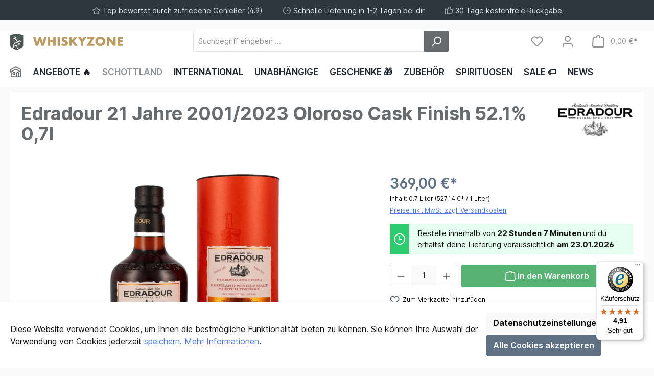

--- FILE ---
content_type: text/html; charset=utf-8
request_url: https://www.google.com/recaptcha/api2/anchor?ar=1&k=6Ld-LkEoAAAAAMtGqIMmDGzZmpwnM2L1VJdzgs00&co=aHR0cHM6Ly93d3cud2hpc2t5em9uZS5kZTo0NDM.&hl=en&v=PoyoqOPhxBO7pBk68S4YbpHZ&size=invisible&anchor-ms=20000&execute-ms=30000&cb=43hnt6xxorvt
body_size: 48570
content:
<!DOCTYPE HTML><html dir="ltr" lang="en"><head><meta http-equiv="Content-Type" content="text/html; charset=UTF-8">
<meta http-equiv="X-UA-Compatible" content="IE=edge">
<title>reCAPTCHA</title>
<style type="text/css">
/* cyrillic-ext */
@font-face {
  font-family: 'Roboto';
  font-style: normal;
  font-weight: 400;
  font-stretch: 100%;
  src: url(//fonts.gstatic.com/s/roboto/v48/KFO7CnqEu92Fr1ME7kSn66aGLdTylUAMa3GUBHMdazTgWw.woff2) format('woff2');
  unicode-range: U+0460-052F, U+1C80-1C8A, U+20B4, U+2DE0-2DFF, U+A640-A69F, U+FE2E-FE2F;
}
/* cyrillic */
@font-face {
  font-family: 'Roboto';
  font-style: normal;
  font-weight: 400;
  font-stretch: 100%;
  src: url(//fonts.gstatic.com/s/roboto/v48/KFO7CnqEu92Fr1ME7kSn66aGLdTylUAMa3iUBHMdazTgWw.woff2) format('woff2');
  unicode-range: U+0301, U+0400-045F, U+0490-0491, U+04B0-04B1, U+2116;
}
/* greek-ext */
@font-face {
  font-family: 'Roboto';
  font-style: normal;
  font-weight: 400;
  font-stretch: 100%;
  src: url(//fonts.gstatic.com/s/roboto/v48/KFO7CnqEu92Fr1ME7kSn66aGLdTylUAMa3CUBHMdazTgWw.woff2) format('woff2');
  unicode-range: U+1F00-1FFF;
}
/* greek */
@font-face {
  font-family: 'Roboto';
  font-style: normal;
  font-weight: 400;
  font-stretch: 100%;
  src: url(//fonts.gstatic.com/s/roboto/v48/KFO7CnqEu92Fr1ME7kSn66aGLdTylUAMa3-UBHMdazTgWw.woff2) format('woff2');
  unicode-range: U+0370-0377, U+037A-037F, U+0384-038A, U+038C, U+038E-03A1, U+03A3-03FF;
}
/* math */
@font-face {
  font-family: 'Roboto';
  font-style: normal;
  font-weight: 400;
  font-stretch: 100%;
  src: url(//fonts.gstatic.com/s/roboto/v48/KFO7CnqEu92Fr1ME7kSn66aGLdTylUAMawCUBHMdazTgWw.woff2) format('woff2');
  unicode-range: U+0302-0303, U+0305, U+0307-0308, U+0310, U+0312, U+0315, U+031A, U+0326-0327, U+032C, U+032F-0330, U+0332-0333, U+0338, U+033A, U+0346, U+034D, U+0391-03A1, U+03A3-03A9, U+03B1-03C9, U+03D1, U+03D5-03D6, U+03F0-03F1, U+03F4-03F5, U+2016-2017, U+2034-2038, U+203C, U+2040, U+2043, U+2047, U+2050, U+2057, U+205F, U+2070-2071, U+2074-208E, U+2090-209C, U+20D0-20DC, U+20E1, U+20E5-20EF, U+2100-2112, U+2114-2115, U+2117-2121, U+2123-214F, U+2190, U+2192, U+2194-21AE, U+21B0-21E5, U+21F1-21F2, U+21F4-2211, U+2213-2214, U+2216-22FF, U+2308-230B, U+2310, U+2319, U+231C-2321, U+2336-237A, U+237C, U+2395, U+239B-23B7, U+23D0, U+23DC-23E1, U+2474-2475, U+25AF, U+25B3, U+25B7, U+25BD, U+25C1, U+25CA, U+25CC, U+25FB, U+266D-266F, U+27C0-27FF, U+2900-2AFF, U+2B0E-2B11, U+2B30-2B4C, U+2BFE, U+3030, U+FF5B, U+FF5D, U+1D400-1D7FF, U+1EE00-1EEFF;
}
/* symbols */
@font-face {
  font-family: 'Roboto';
  font-style: normal;
  font-weight: 400;
  font-stretch: 100%;
  src: url(//fonts.gstatic.com/s/roboto/v48/KFO7CnqEu92Fr1ME7kSn66aGLdTylUAMaxKUBHMdazTgWw.woff2) format('woff2');
  unicode-range: U+0001-000C, U+000E-001F, U+007F-009F, U+20DD-20E0, U+20E2-20E4, U+2150-218F, U+2190, U+2192, U+2194-2199, U+21AF, U+21E6-21F0, U+21F3, U+2218-2219, U+2299, U+22C4-22C6, U+2300-243F, U+2440-244A, U+2460-24FF, U+25A0-27BF, U+2800-28FF, U+2921-2922, U+2981, U+29BF, U+29EB, U+2B00-2BFF, U+4DC0-4DFF, U+FFF9-FFFB, U+10140-1018E, U+10190-1019C, U+101A0, U+101D0-101FD, U+102E0-102FB, U+10E60-10E7E, U+1D2C0-1D2D3, U+1D2E0-1D37F, U+1F000-1F0FF, U+1F100-1F1AD, U+1F1E6-1F1FF, U+1F30D-1F30F, U+1F315, U+1F31C, U+1F31E, U+1F320-1F32C, U+1F336, U+1F378, U+1F37D, U+1F382, U+1F393-1F39F, U+1F3A7-1F3A8, U+1F3AC-1F3AF, U+1F3C2, U+1F3C4-1F3C6, U+1F3CA-1F3CE, U+1F3D4-1F3E0, U+1F3ED, U+1F3F1-1F3F3, U+1F3F5-1F3F7, U+1F408, U+1F415, U+1F41F, U+1F426, U+1F43F, U+1F441-1F442, U+1F444, U+1F446-1F449, U+1F44C-1F44E, U+1F453, U+1F46A, U+1F47D, U+1F4A3, U+1F4B0, U+1F4B3, U+1F4B9, U+1F4BB, U+1F4BF, U+1F4C8-1F4CB, U+1F4D6, U+1F4DA, U+1F4DF, U+1F4E3-1F4E6, U+1F4EA-1F4ED, U+1F4F7, U+1F4F9-1F4FB, U+1F4FD-1F4FE, U+1F503, U+1F507-1F50B, U+1F50D, U+1F512-1F513, U+1F53E-1F54A, U+1F54F-1F5FA, U+1F610, U+1F650-1F67F, U+1F687, U+1F68D, U+1F691, U+1F694, U+1F698, U+1F6AD, U+1F6B2, U+1F6B9-1F6BA, U+1F6BC, U+1F6C6-1F6CF, U+1F6D3-1F6D7, U+1F6E0-1F6EA, U+1F6F0-1F6F3, U+1F6F7-1F6FC, U+1F700-1F7FF, U+1F800-1F80B, U+1F810-1F847, U+1F850-1F859, U+1F860-1F887, U+1F890-1F8AD, U+1F8B0-1F8BB, U+1F8C0-1F8C1, U+1F900-1F90B, U+1F93B, U+1F946, U+1F984, U+1F996, U+1F9E9, U+1FA00-1FA6F, U+1FA70-1FA7C, U+1FA80-1FA89, U+1FA8F-1FAC6, U+1FACE-1FADC, U+1FADF-1FAE9, U+1FAF0-1FAF8, U+1FB00-1FBFF;
}
/* vietnamese */
@font-face {
  font-family: 'Roboto';
  font-style: normal;
  font-weight: 400;
  font-stretch: 100%;
  src: url(//fonts.gstatic.com/s/roboto/v48/KFO7CnqEu92Fr1ME7kSn66aGLdTylUAMa3OUBHMdazTgWw.woff2) format('woff2');
  unicode-range: U+0102-0103, U+0110-0111, U+0128-0129, U+0168-0169, U+01A0-01A1, U+01AF-01B0, U+0300-0301, U+0303-0304, U+0308-0309, U+0323, U+0329, U+1EA0-1EF9, U+20AB;
}
/* latin-ext */
@font-face {
  font-family: 'Roboto';
  font-style: normal;
  font-weight: 400;
  font-stretch: 100%;
  src: url(//fonts.gstatic.com/s/roboto/v48/KFO7CnqEu92Fr1ME7kSn66aGLdTylUAMa3KUBHMdazTgWw.woff2) format('woff2');
  unicode-range: U+0100-02BA, U+02BD-02C5, U+02C7-02CC, U+02CE-02D7, U+02DD-02FF, U+0304, U+0308, U+0329, U+1D00-1DBF, U+1E00-1E9F, U+1EF2-1EFF, U+2020, U+20A0-20AB, U+20AD-20C0, U+2113, U+2C60-2C7F, U+A720-A7FF;
}
/* latin */
@font-face {
  font-family: 'Roboto';
  font-style: normal;
  font-weight: 400;
  font-stretch: 100%;
  src: url(//fonts.gstatic.com/s/roboto/v48/KFO7CnqEu92Fr1ME7kSn66aGLdTylUAMa3yUBHMdazQ.woff2) format('woff2');
  unicode-range: U+0000-00FF, U+0131, U+0152-0153, U+02BB-02BC, U+02C6, U+02DA, U+02DC, U+0304, U+0308, U+0329, U+2000-206F, U+20AC, U+2122, U+2191, U+2193, U+2212, U+2215, U+FEFF, U+FFFD;
}
/* cyrillic-ext */
@font-face {
  font-family: 'Roboto';
  font-style: normal;
  font-weight: 500;
  font-stretch: 100%;
  src: url(//fonts.gstatic.com/s/roboto/v48/KFO7CnqEu92Fr1ME7kSn66aGLdTylUAMa3GUBHMdazTgWw.woff2) format('woff2');
  unicode-range: U+0460-052F, U+1C80-1C8A, U+20B4, U+2DE0-2DFF, U+A640-A69F, U+FE2E-FE2F;
}
/* cyrillic */
@font-face {
  font-family: 'Roboto';
  font-style: normal;
  font-weight: 500;
  font-stretch: 100%;
  src: url(//fonts.gstatic.com/s/roboto/v48/KFO7CnqEu92Fr1ME7kSn66aGLdTylUAMa3iUBHMdazTgWw.woff2) format('woff2');
  unicode-range: U+0301, U+0400-045F, U+0490-0491, U+04B0-04B1, U+2116;
}
/* greek-ext */
@font-face {
  font-family: 'Roboto';
  font-style: normal;
  font-weight: 500;
  font-stretch: 100%;
  src: url(//fonts.gstatic.com/s/roboto/v48/KFO7CnqEu92Fr1ME7kSn66aGLdTylUAMa3CUBHMdazTgWw.woff2) format('woff2');
  unicode-range: U+1F00-1FFF;
}
/* greek */
@font-face {
  font-family: 'Roboto';
  font-style: normal;
  font-weight: 500;
  font-stretch: 100%;
  src: url(//fonts.gstatic.com/s/roboto/v48/KFO7CnqEu92Fr1ME7kSn66aGLdTylUAMa3-UBHMdazTgWw.woff2) format('woff2');
  unicode-range: U+0370-0377, U+037A-037F, U+0384-038A, U+038C, U+038E-03A1, U+03A3-03FF;
}
/* math */
@font-face {
  font-family: 'Roboto';
  font-style: normal;
  font-weight: 500;
  font-stretch: 100%;
  src: url(//fonts.gstatic.com/s/roboto/v48/KFO7CnqEu92Fr1ME7kSn66aGLdTylUAMawCUBHMdazTgWw.woff2) format('woff2');
  unicode-range: U+0302-0303, U+0305, U+0307-0308, U+0310, U+0312, U+0315, U+031A, U+0326-0327, U+032C, U+032F-0330, U+0332-0333, U+0338, U+033A, U+0346, U+034D, U+0391-03A1, U+03A3-03A9, U+03B1-03C9, U+03D1, U+03D5-03D6, U+03F0-03F1, U+03F4-03F5, U+2016-2017, U+2034-2038, U+203C, U+2040, U+2043, U+2047, U+2050, U+2057, U+205F, U+2070-2071, U+2074-208E, U+2090-209C, U+20D0-20DC, U+20E1, U+20E5-20EF, U+2100-2112, U+2114-2115, U+2117-2121, U+2123-214F, U+2190, U+2192, U+2194-21AE, U+21B0-21E5, U+21F1-21F2, U+21F4-2211, U+2213-2214, U+2216-22FF, U+2308-230B, U+2310, U+2319, U+231C-2321, U+2336-237A, U+237C, U+2395, U+239B-23B7, U+23D0, U+23DC-23E1, U+2474-2475, U+25AF, U+25B3, U+25B7, U+25BD, U+25C1, U+25CA, U+25CC, U+25FB, U+266D-266F, U+27C0-27FF, U+2900-2AFF, U+2B0E-2B11, U+2B30-2B4C, U+2BFE, U+3030, U+FF5B, U+FF5D, U+1D400-1D7FF, U+1EE00-1EEFF;
}
/* symbols */
@font-face {
  font-family: 'Roboto';
  font-style: normal;
  font-weight: 500;
  font-stretch: 100%;
  src: url(//fonts.gstatic.com/s/roboto/v48/KFO7CnqEu92Fr1ME7kSn66aGLdTylUAMaxKUBHMdazTgWw.woff2) format('woff2');
  unicode-range: U+0001-000C, U+000E-001F, U+007F-009F, U+20DD-20E0, U+20E2-20E4, U+2150-218F, U+2190, U+2192, U+2194-2199, U+21AF, U+21E6-21F0, U+21F3, U+2218-2219, U+2299, U+22C4-22C6, U+2300-243F, U+2440-244A, U+2460-24FF, U+25A0-27BF, U+2800-28FF, U+2921-2922, U+2981, U+29BF, U+29EB, U+2B00-2BFF, U+4DC0-4DFF, U+FFF9-FFFB, U+10140-1018E, U+10190-1019C, U+101A0, U+101D0-101FD, U+102E0-102FB, U+10E60-10E7E, U+1D2C0-1D2D3, U+1D2E0-1D37F, U+1F000-1F0FF, U+1F100-1F1AD, U+1F1E6-1F1FF, U+1F30D-1F30F, U+1F315, U+1F31C, U+1F31E, U+1F320-1F32C, U+1F336, U+1F378, U+1F37D, U+1F382, U+1F393-1F39F, U+1F3A7-1F3A8, U+1F3AC-1F3AF, U+1F3C2, U+1F3C4-1F3C6, U+1F3CA-1F3CE, U+1F3D4-1F3E0, U+1F3ED, U+1F3F1-1F3F3, U+1F3F5-1F3F7, U+1F408, U+1F415, U+1F41F, U+1F426, U+1F43F, U+1F441-1F442, U+1F444, U+1F446-1F449, U+1F44C-1F44E, U+1F453, U+1F46A, U+1F47D, U+1F4A3, U+1F4B0, U+1F4B3, U+1F4B9, U+1F4BB, U+1F4BF, U+1F4C8-1F4CB, U+1F4D6, U+1F4DA, U+1F4DF, U+1F4E3-1F4E6, U+1F4EA-1F4ED, U+1F4F7, U+1F4F9-1F4FB, U+1F4FD-1F4FE, U+1F503, U+1F507-1F50B, U+1F50D, U+1F512-1F513, U+1F53E-1F54A, U+1F54F-1F5FA, U+1F610, U+1F650-1F67F, U+1F687, U+1F68D, U+1F691, U+1F694, U+1F698, U+1F6AD, U+1F6B2, U+1F6B9-1F6BA, U+1F6BC, U+1F6C6-1F6CF, U+1F6D3-1F6D7, U+1F6E0-1F6EA, U+1F6F0-1F6F3, U+1F6F7-1F6FC, U+1F700-1F7FF, U+1F800-1F80B, U+1F810-1F847, U+1F850-1F859, U+1F860-1F887, U+1F890-1F8AD, U+1F8B0-1F8BB, U+1F8C0-1F8C1, U+1F900-1F90B, U+1F93B, U+1F946, U+1F984, U+1F996, U+1F9E9, U+1FA00-1FA6F, U+1FA70-1FA7C, U+1FA80-1FA89, U+1FA8F-1FAC6, U+1FACE-1FADC, U+1FADF-1FAE9, U+1FAF0-1FAF8, U+1FB00-1FBFF;
}
/* vietnamese */
@font-face {
  font-family: 'Roboto';
  font-style: normal;
  font-weight: 500;
  font-stretch: 100%;
  src: url(//fonts.gstatic.com/s/roboto/v48/KFO7CnqEu92Fr1ME7kSn66aGLdTylUAMa3OUBHMdazTgWw.woff2) format('woff2');
  unicode-range: U+0102-0103, U+0110-0111, U+0128-0129, U+0168-0169, U+01A0-01A1, U+01AF-01B0, U+0300-0301, U+0303-0304, U+0308-0309, U+0323, U+0329, U+1EA0-1EF9, U+20AB;
}
/* latin-ext */
@font-face {
  font-family: 'Roboto';
  font-style: normal;
  font-weight: 500;
  font-stretch: 100%;
  src: url(//fonts.gstatic.com/s/roboto/v48/KFO7CnqEu92Fr1ME7kSn66aGLdTylUAMa3KUBHMdazTgWw.woff2) format('woff2');
  unicode-range: U+0100-02BA, U+02BD-02C5, U+02C7-02CC, U+02CE-02D7, U+02DD-02FF, U+0304, U+0308, U+0329, U+1D00-1DBF, U+1E00-1E9F, U+1EF2-1EFF, U+2020, U+20A0-20AB, U+20AD-20C0, U+2113, U+2C60-2C7F, U+A720-A7FF;
}
/* latin */
@font-face {
  font-family: 'Roboto';
  font-style: normal;
  font-weight: 500;
  font-stretch: 100%;
  src: url(//fonts.gstatic.com/s/roboto/v48/KFO7CnqEu92Fr1ME7kSn66aGLdTylUAMa3yUBHMdazQ.woff2) format('woff2');
  unicode-range: U+0000-00FF, U+0131, U+0152-0153, U+02BB-02BC, U+02C6, U+02DA, U+02DC, U+0304, U+0308, U+0329, U+2000-206F, U+20AC, U+2122, U+2191, U+2193, U+2212, U+2215, U+FEFF, U+FFFD;
}
/* cyrillic-ext */
@font-face {
  font-family: 'Roboto';
  font-style: normal;
  font-weight: 900;
  font-stretch: 100%;
  src: url(//fonts.gstatic.com/s/roboto/v48/KFO7CnqEu92Fr1ME7kSn66aGLdTylUAMa3GUBHMdazTgWw.woff2) format('woff2');
  unicode-range: U+0460-052F, U+1C80-1C8A, U+20B4, U+2DE0-2DFF, U+A640-A69F, U+FE2E-FE2F;
}
/* cyrillic */
@font-face {
  font-family: 'Roboto';
  font-style: normal;
  font-weight: 900;
  font-stretch: 100%;
  src: url(//fonts.gstatic.com/s/roboto/v48/KFO7CnqEu92Fr1ME7kSn66aGLdTylUAMa3iUBHMdazTgWw.woff2) format('woff2');
  unicode-range: U+0301, U+0400-045F, U+0490-0491, U+04B0-04B1, U+2116;
}
/* greek-ext */
@font-face {
  font-family: 'Roboto';
  font-style: normal;
  font-weight: 900;
  font-stretch: 100%;
  src: url(//fonts.gstatic.com/s/roboto/v48/KFO7CnqEu92Fr1ME7kSn66aGLdTylUAMa3CUBHMdazTgWw.woff2) format('woff2');
  unicode-range: U+1F00-1FFF;
}
/* greek */
@font-face {
  font-family: 'Roboto';
  font-style: normal;
  font-weight: 900;
  font-stretch: 100%;
  src: url(//fonts.gstatic.com/s/roboto/v48/KFO7CnqEu92Fr1ME7kSn66aGLdTylUAMa3-UBHMdazTgWw.woff2) format('woff2');
  unicode-range: U+0370-0377, U+037A-037F, U+0384-038A, U+038C, U+038E-03A1, U+03A3-03FF;
}
/* math */
@font-face {
  font-family: 'Roboto';
  font-style: normal;
  font-weight: 900;
  font-stretch: 100%;
  src: url(//fonts.gstatic.com/s/roboto/v48/KFO7CnqEu92Fr1ME7kSn66aGLdTylUAMawCUBHMdazTgWw.woff2) format('woff2');
  unicode-range: U+0302-0303, U+0305, U+0307-0308, U+0310, U+0312, U+0315, U+031A, U+0326-0327, U+032C, U+032F-0330, U+0332-0333, U+0338, U+033A, U+0346, U+034D, U+0391-03A1, U+03A3-03A9, U+03B1-03C9, U+03D1, U+03D5-03D6, U+03F0-03F1, U+03F4-03F5, U+2016-2017, U+2034-2038, U+203C, U+2040, U+2043, U+2047, U+2050, U+2057, U+205F, U+2070-2071, U+2074-208E, U+2090-209C, U+20D0-20DC, U+20E1, U+20E5-20EF, U+2100-2112, U+2114-2115, U+2117-2121, U+2123-214F, U+2190, U+2192, U+2194-21AE, U+21B0-21E5, U+21F1-21F2, U+21F4-2211, U+2213-2214, U+2216-22FF, U+2308-230B, U+2310, U+2319, U+231C-2321, U+2336-237A, U+237C, U+2395, U+239B-23B7, U+23D0, U+23DC-23E1, U+2474-2475, U+25AF, U+25B3, U+25B7, U+25BD, U+25C1, U+25CA, U+25CC, U+25FB, U+266D-266F, U+27C0-27FF, U+2900-2AFF, U+2B0E-2B11, U+2B30-2B4C, U+2BFE, U+3030, U+FF5B, U+FF5D, U+1D400-1D7FF, U+1EE00-1EEFF;
}
/* symbols */
@font-face {
  font-family: 'Roboto';
  font-style: normal;
  font-weight: 900;
  font-stretch: 100%;
  src: url(//fonts.gstatic.com/s/roboto/v48/KFO7CnqEu92Fr1ME7kSn66aGLdTylUAMaxKUBHMdazTgWw.woff2) format('woff2');
  unicode-range: U+0001-000C, U+000E-001F, U+007F-009F, U+20DD-20E0, U+20E2-20E4, U+2150-218F, U+2190, U+2192, U+2194-2199, U+21AF, U+21E6-21F0, U+21F3, U+2218-2219, U+2299, U+22C4-22C6, U+2300-243F, U+2440-244A, U+2460-24FF, U+25A0-27BF, U+2800-28FF, U+2921-2922, U+2981, U+29BF, U+29EB, U+2B00-2BFF, U+4DC0-4DFF, U+FFF9-FFFB, U+10140-1018E, U+10190-1019C, U+101A0, U+101D0-101FD, U+102E0-102FB, U+10E60-10E7E, U+1D2C0-1D2D3, U+1D2E0-1D37F, U+1F000-1F0FF, U+1F100-1F1AD, U+1F1E6-1F1FF, U+1F30D-1F30F, U+1F315, U+1F31C, U+1F31E, U+1F320-1F32C, U+1F336, U+1F378, U+1F37D, U+1F382, U+1F393-1F39F, U+1F3A7-1F3A8, U+1F3AC-1F3AF, U+1F3C2, U+1F3C4-1F3C6, U+1F3CA-1F3CE, U+1F3D4-1F3E0, U+1F3ED, U+1F3F1-1F3F3, U+1F3F5-1F3F7, U+1F408, U+1F415, U+1F41F, U+1F426, U+1F43F, U+1F441-1F442, U+1F444, U+1F446-1F449, U+1F44C-1F44E, U+1F453, U+1F46A, U+1F47D, U+1F4A3, U+1F4B0, U+1F4B3, U+1F4B9, U+1F4BB, U+1F4BF, U+1F4C8-1F4CB, U+1F4D6, U+1F4DA, U+1F4DF, U+1F4E3-1F4E6, U+1F4EA-1F4ED, U+1F4F7, U+1F4F9-1F4FB, U+1F4FD-1F4FE, U+1F503, U+1F507-1F50B, U+1F50D, U+1F512-1F513, U+1F53E-1F54A, U+1F54F-1F5FA, U+1F610, U+1F650-1F67F, U+1F687, U+1F68D, U+1F691, U+1F694, U+1F698, U+1F6AD, U+1F6B2, U+1F6B9-1F6BA, U+1F6BC, U+1F6C6-1F6CF, U+1F6D3-1F6D7, U+1F6E0-1F6EA, U+1F6F0-1F6F3, U+1F6F7-1F6FC, U+1F700-1F7FF, U+1F800-1F80B, U+1F810-1F847, U+1F850-1F859, U+1F860-1F887, U+1F890-1F8AD, U+1F8B0-1F8BB, U+1F8C0-1F8C1, U+1F900-1F90B, U+1F93B, U+1F946, U+1F984, U+1F996, U+1F9E9, U+1FA00-1FA6F, U+1FA70-1FA7C, U+1FA80-1FA89, U+1FA8F-1FAC6, U+1FACE-1FADC, U+1FADF-1FAE9, U+1FAF0-1FAF8, U+1FB00-1FBFF;
}
/* vietnamese */
@font-face {
  font-family: 'Roboto';
  font-style: normal;
  font-weight: 900;
  font-stretch: 100%;
  src: url(//fonts.gstatic.com/s/roboto/v48/KFO7CnqEu92Fr1ME7kSn66aGLdTylUAMa3OUBHMdazTgWw.woff2) format('woff2');
  unicode-range: U+0102-0103, U+0110-0111, U+0128-0129, U+0168-0169, U+01A0-01A1, U+01AF-01B0, U+0300-0301, U+0303-0304, U+0308-0309, U+0323, U+0329, U+1EA0-1EF9, U+20AB;
}
/* latin-ext */
@font-face {
  font-family: 'Roboto';
  font-style: normal;
  font-weight: 900;
  font-stretch: 100%;
  src: url(//fonts.gstatic.com/s/roboto/v48/KFO7CnqEu92Fr1ME7kSn66aGLdTylUAMa3KUBHMdazTgWw.woff2) format('woff2');
  unicode-range: U+0100-02BA, U+02BD-02C5, U+02C7-02CC, U+02CE-02D7, U+02DD-02FF, U+0304, U+0308, U+0329, U+1D00-1DBF, U+1E00-1E9F, U+1EF2-1EFF, U+2020, U+20A0-20AB, U+20AD-20C0, U+2113, U+2C60-2C7F, U+A720-A7FF;
}
/* latin */
@font-face {
  font-family: 'Roboto';
  font-style: normal;
  font-weight: 900;
  font-stretch: 100%;
  src: url(//fonts.gstatic.com/s/roboto/v48/KFO7CnqEu92Fr1ME7kSn66aGLdTylUAMa3yUBHMdazQ.woff2) format('woff2');
  unicode-range: U+0000-00FF, U+0131, U+0152-0153, U+02BB-02BC, U+02C6, U+02DA, U+02DC, U+0304, U+0308, U+0329, U+2000-206F, U+20AC, U+2122, U+2191, U+2193, U+2212, U+2215, U+FEFF, U+FFFD;
}

</style>
<link rel="stylesheet" type="text/css" href="https://www.gstatic.com/recaptcha/releases/PoyoqOPhxBO7pBk68S4YbpHZ/styles__ltr.css">
<script nonce="I9_DOXkLkldDVdEUYIFm0A" type="text/javascript">window['__recaptcha_api'] = 'https://www.google.com/recaptcha/api2/';</script>
<script type="text/javascript" src="https://www.gstatic.com/recaptcha/releases/PoyoqOPhxBO7pBk68S4YbpHZ/recaptcha__en.js" nonce="I9_DOXkLkldDVdEUYIFm0A">
      
    </script></head>
<body><div id="rc-anchor-alert" class="rc-anchor-alert"></div>
<input type="hidden" id="recaptcha-token" value="[base64]">
<script type="text/javascript" nonce="I9_DOXkLkldDVdEUYIFm0A">
      recaptcha.anchor.Main.init("[\x22ainput\x22,[\x22bgdata\x22,\x22\x22,\[base64]/[base64]/[base64]/[base64]/[base64]/UltsKytdPUU6KEU8MjA0OD9SW2wrK109RT4+NnwxOTI6KChFJjY0NTEyKT09NTUyOTYmJk0rMTxjLmxlbmd0aCYmKGMuY2hhckNvZGVBdChNKzEpJjY0NTEyKT09NTYzMjA/[base64]/[base64]/[base64]/[base64]/[base64]/[base64]/[base64]\x22,\[base64]\x22,\x22YMOcQcOYwq5ISAvDkcKNOMOMCcO/[base64]/J3DCrX/Cm1tCD8O9f8OgBWxcIxbDm2YTw6c9wpbDt1YCwrYhw4tqIAPDrsKhwrvDs8OQQ8OqEcOKfnjDrk7ClkHCmsKRJEXCt8KGHwotwoXCs0/Cr8K1wpPDsSLCkiwvwpZARMO/fkkxwogGIyrCucKxw79tw7chYiHDhmJ4wpwSwrLDtGXDj8KCw4ZdCB7DtzbCg8KYEMKXw7Zmw7kVH8OXw6XCim7DpQLDocObTsOeRETDiAcmH8O7JwA5w4bCqsOxZx/[base64]/CknzCp8Omw4ZTw4vClsK6wqvCmsK8bH7DhcK6wqgZO8OXw5PDl0UTwoMYBSQ8wpxlw6fDnMO7VwUmw4ZTw7bDncKUIcKQw4xyw60IHcKbwpcgwoXDgiVMOBZjwo0nw5fDm8KDwrPCvWd2wrV5w6TDjFXDrsOjwpwAQsOAKSbChmUzbH/DhsOWPsKhw7xLQmbCgxAKWMOKw5rCvMKLw4XCusKHwq3ClsOJNhzCjcKnbcKywqDCowZPKcOOw5rCk8KWwo/CokvCr8OBDCZ2dsOYG8KbUD5iXsOIOg/Cs8K1EgQ6w58fcm54wp/CicOxw6rDssOMchtfwrI0wrNkw7HDtRQCwqEowrjCosO4asKMw5jCoXDCocKHBwAGXsKBw7nClnoDTAnDtnnDnwFKwrvDtMKRfiLDshM8MsKpwr/DrXnDq8Oqwq91wol9BG8CByN1w7rCj8K1woJ3BD3DrzrDqMOCw4fDvQjDhsOQDS7Ds8KHOcOSacOpwonCqSbClMK7w6TDqCXDq8Ofw6PDhsKHw4pxw54BX8OZdgbCusKdwrDCoUXCtsOUwr/[base64]/DsQlVOX/[base64]/[base64]/EsKNwplNKB9qQMKkY8OCwoDCtklkC1jDtsOnOjJTdcKEV8OgJAh8E8KCwolxw6dkAWHCsEcvwrLDgzJYVCBnw4LDsMKdwr8hJnTDnMOawocxdAt/w5gkw6BZHsK7bAfCtMORwqjCtQkNGcOkwpUKwrZBdMKpKcO0wqRGO0QhMMKXwrLCnCjCiiQpwq1/w7TCnsKww51MYU/Ch0V8w6gEwp/DjsKKS24KwpnCvEYbACwqw5fDrMKTQcO0w6TDm8OIwqLDt8KOwoQjwrdWGzlVc8Khwp3CrgMbw5HDisKgR8Khw6jDrsKiwq/DiMOZwpPDp8KPwqXCpyvDvkbCncKpwqxIUcOLwp4GEHbDvxkrAD/DgsKFTMKeQsOhw6zDqRhgQMKdB0TDtMOvfsOUwqFNwoNUwpZVFcKvwr17QcOsQTNkwpNdw5fDrBfDvW0IGWfCoW3DmSNtw4M1wp/CpVM4w5PDqcKKwo0iF17DjnfDh8OyKT3DusKuwrNXF8OkwpjDjBwjw70ewpPCjcOLw5wqw4pUc3HDkGsFw4lww6nDksOTJkvCvkEjOX/CncOlwroGw5nCnFvDgcOhw7XDnMKcI1JswrZKwqd9QsOoQcOtw6vCisOnw6bCgMO8w6dddm/[base64]/CugoBw5nCp8KKcWM7w4ISw4LDiHkHWMO8UsOrccOgU8KqwpnDp2LDtcODw4fDq0kwH8K8dcOjNkXDrCtJYMK4WMK1wpfDtF4/BQrCicKqw7TDtMO1wphNPA7ClFbCmXkxYnRDwrl+IMOfw5PDtMKRwpzClMOqw6HClMOhaMONw6gfPcKoHxcaa0zCosOKw5IUwocDw7EgYsOtwq/DngxFwoAja2kLwqVMwrl+E8KHb8Ozw5DCtsOHwrd9woTChcOuwpbDksOBQBnDmgDDpD4McnJaJkXCt8OhLsKQWsKqKMO9PcONScO0E8Ofw7vDsCofQMK/[base64]/CgE/[base64]/CksOQWsOqw7MowqR2woUjwoPCrwjCrjxeajMZQivCvxXDoRzDvWV5HMONw7d6w5bDkFbCg8K2w6bDpsKOYhfCh8Klwpx7wqLCi8O/w6wNU8OKA8OvwqjCn8Ktwo9zw75CIMKxw77DncKACsKgwqwoVMOlw4guYTPDsWzCt8OIdMKpTcOTwrzDtC8HRMKuaMO9wrh5w5Fvw6lpw79iNMO/UEfCsH1Bw640HWF8JEvCoMKBwp1UScOFw6PCocO0w6ZCfmBjacO6w6hMwoJ+CwBZWhvCvcObR0rDhsO1w6o9Ix7DtcKfwq/CiUbDlwTDqcKGZWjDqDA7OlTDjMOkwobClsKfVMOaFnJ/[base64]/DtGQvw7nDtMKKw7p/[base64]/EsKPwrrDijc7wr9Uw6xQwp7CoWrDgcKXW8OdcsKFWcOSKMOuE8Oew5nComDDtMKOwp/Ci0fCqRXCmDHCgjjCp8OOwopCRcOLGMKmCMKSw6J6w4FDwrstw551w4kiw5o1BmVNM8Kaw6czw5PCsBMSFzMfw43CqkM/w4UFw502wpXCj8OKw77Ct2o4w4EZFMOwD8OGZ8KEWMKOcWTCngpMVgFVwqTCosOyesO+Ky/Dq8KzScK8w4pZwoDCi1nCv8OmwoPCkjLCucKYwpLDkl7DikrCoMOXwo/[base64]/CgcK2S8OjUATDqMKiwqXCgAoFw784cSoqworDtwjCqMKGw68UwqNvNFjDvMOFTcOICS4MMsKPw6PCgEXDtmrCncK6TcKMw6Fkw6zCoB82w7gnwq3DvsOjMTI5w5x+WcKkFcOJFDRDw4/DicOyejVPwp/[base64]/ClXXCi8KIw6N8wp/[base64]/wonDsMKqwqnDtsKNSn/CrFlFwp0bw4fDlcKoOh7CrQFLwqRtw6bDosOdw5jCoXM6wq/CrRY5wrxWNVzDksKDwrnCisOYKBpVWUxzwrTCpMOIJkbDmglDw7jCgFNCwq7Dl8OJZkbCpzzCrXvCmSfCkcKyHcK4wrkAA8KAQcOpw78NRcKmwrZFHMKjwrBIQBfDicKPe8O+w7UMwpJcCsK1wonDosKtwrbCgsOjekVzY3xuwq0Ld0jCungiw7/CnWN1T2XDg8O7IgE7OFLDssODw6o9w73DqRXDpHfDmSfCo8Ocb2E4NFB4CHUbScKRw6xZczEtT8O6bcOVG8OGw5I9RH49TjJFwpLCgcOaBQ04Am3Dn8K2w7gaw53CpBFhw58sBQgDaMO/woIwAMKjAUtxwprDksKbwqowwoAMw4wtG8Onw6TCmcO8FcOyYCdkwqbCocOvw7fDhFzCgi7Dp8KcQ8O4GnYYw6bDmcKUw5hxBSJTwrTDmkDCmcO9W8K6woV/aBzDmBLCtmd1wqxnLjVRw4R9w6/Dp8KbN2bCkWTCucONSiPCmD3DjcOswqt3wqPDmMOGDGjDi2U2OiTDhMOrwpvDssOWwoF/U8OgIcKxwqtlJhhiYsKNwrIcw5hNMUg6IhpHecO2w78zUSAKXCbCnsOKIsKzwoXDtUPDocKmVTnCsiDCjXNeVcOsw6APw4fCvsKYwp9Xw5FSw69sJGcicD8OM2TCt8K7bMKKAiMgP8KkwqI5ccKpwoZ7YcKdASVRwr1JBcOlwqjCi8OwZDNkwokhw4/CvwzCj8KEw5N7IxTCucKhw6DChSxpKcK1woLDngnDqcKjw44ow6BqPBLCgMKKw5bDo1TCg8KdWcO5Tg1owpbCmmIaWBRDwoVgw7fDlMOMwrnDrcK5wrXDqm/DhsKww544wp4Ww7tiQcKIw4HDvx/[base64]/[base64]/[base64]/wrLDtCHCin/Dl8OufMK4w67DgMK4w4h3NVzDhsKka8Oiw49lDcKew404wpnDmMOdKsKfwoZUwqoTPMOBXmHDsMOVwoNxwo/Cr8Orwq3ChMO+VzfCncOUIzfDplvDrXnDl8Kow7k/OcO3WjocCQlkZEcZw6TDoh8Ow6LCqX/Dg8Otwqkkw7jCjTQpHw/DgGsbTBDDtWkMwokZBy7DpsOIwpPCrm9zw4xYwqPDkcK6woLDtHnCoMKVw7kKw6PCncK+VsOADE4Ww6YAQcOhZMKVQjgeccKhwqLCjhbDn09tw5ZWJ8K7wrPCnMOFw4RvG8OMw5/CiwHCllxIAFoFw59RNE/[base64]/CuBjCvwbCusKTV8ORw5zDmTxkw6cVw4oWwr9xw69kw7RdwroFwpDCugTCkBLCgQXCjHgDwo1YZcKNw4FPMAkeLwAjw5xlw7YuwrfCt2ROYsKnSMKRAMOBw5zDkCdkFsK2wo3CgMKQw7LCm8KLw7/DsVJkwr0aTQ7Ci8KkwrRnCMKxW21owqgkS8KlwrrCoF49wo/Ci1zDmMOdw5cXJz3DnMKcwoY7Qi7DpcOEG8OqScOvw4ICw5A8NDbCgcOlLsO2I8OpK0DCt1Ayw4DCiMOqEEzCiW/[base64]/wrp4K15Zwop/WTLCqMOrYsKhwq0VKMKRw7I1w4TDmsOJw4rDocOowpTCicKhcUTCmAEgwonDjRvClHTCgcK/WMOdw59sBcKNw6ppbMOrwpBsWlQIw4pHwoHCpMKOw4jDicOwbhQDe8OPwqXCi2XCisOAdcK5wrHDpcO6w7LCrzDDq8OhwpEZAsOZAFgeP8OnJFDDlFowQMO9KsO9w6pmPcOYwoTCiRw2flkcw40dwpfDkcOnworCrsK7azJJTMKFw7UkwoDCq1JkZsKLwr/CtcO6BgdaDsK9w7ZUwoHCtsKxI0fDsWDCpMK9w7Naw5zDgMKLfMOIIB3DlsOnCUHCtcOTwrfDv8Knw61ewp/CusKrS8KLZMKJbz7DrcOqc8KvwrYneB5mw4DDmcOECGU/FcO5w59PwoLCj8O/d8Omw7sPwodcbkAWw7sTw6I/[base64]/wqjDvMOqw5dnIU7DqcKeJ8OnOsOOFmAkEABUBMKcw687MSXCs8KCe8KBeMKawrDCqsOXwopDbMKUD8K8YGcTKsO6WsOeF8O/w6MLHMKmwrPDrMOqIynDtQ7CscOQLsKww5EXw47Dr8OUw5zCj8KMDFnDiMOuKVrDusKGwoPCgsOeQzHCjcK9U8KLwo0BwpzCmcKGYxPCiHtYVMOEwovCvALDpHhJUSHDqMOsQiLDolDDm8K0OjlsS2jDnSXDisONbRLCqgrCssO/fsOjw7Isw6/[base64]/DpsKfw7gGClp8w4s5eD3CpXdqwpFqw5JQwrnCrlXDm8OMwp7CjmXCvFdEw5fClcKJd8OFS3/DgcK8wrsiwonCmjMWF8OTQsK7woE/wqoVw6MwAcKldzkSw7/DlcK7w6TCtVTDlsKhwqIGw5dhVicvw70wBEgZTcK1w4HChxnDpcO4X8OHwqxBw7fDhCJDw6jDkMKGwqUbdMOWQ8OwwrpTw7TDkcK1FMKjLVQlw48nwqbCtMOrMMOBwq/Ch8KnwpPCpAkCGsOGw44FKw5fwq/[base64]/wpnDul1jNS7CtsKCecO9wo9gcV1nw7VtMETDpsO2w5PDmcOTaV3CnT3DrzDCmMO+woJcQDTDr8OEw7NYw77DhkAiC8O9w64SNiDDr3lzw6/CvsOGGMKDRcKGw40ATMOvw4zDiMO7w6Y1PcK6w6bDpCx6acK8wrjClnDCmsKrV3gSJ8OnNMKYw7dXBcKvwqY9WGYSw7c1w4MHw7HCi0LDkMKkN1EIwosHwrYvwp0Dw7pLY8O3e8KkEMKCwoYaw7MRwo/DllluwrRZw7/CmSHCogRYdi9KwphVIMKOw6PCo8OOwpTCvcKfw7ciw59Jw6Z0wpIKwojCgUnCv8KOA8KYXF1wXsKVwo5hYcOmAQVDacOhbgDDlysLwqVWQcKtLDrChinCrcOkAMOgw7vCqF3DtS/[base64]/[base64]/CqMOtw4UPw7nCu3ZAIsKPScKbwp1LLBLCoRwBw6YJAsOywqx9AUPDhMOxwo8ga1IlwrPCu1JnIUQrwoZ0aMKLXcO/Dlx+G8OTOxnDkXXDuzcyBCtaScKRw7bCgGFTw4sDLHIzwo1ZYHzCohLCu8O/[base64]/S8OMAcO/[base64]/Dj8KYNjEUCcOMfcKQfcO4w4xww4s0dC/DtHR9VsKJwqsZwqbDhRPDvQLDmxLCmcOVwqnCisKjOglvLMO+w4zDvsK0w6HCh8OBcz7CugfCgsO6ZMKmw4EjwobCncOew55Vw65UXAUHw67DjsOpDMOQw6Fjwo/DlX/ClhXCpMOEw6DDrcOFXsKfwrwwwpTCt8OHw5ZOwpHDjQDDmTvDo0QtwqzCuErCvGZAVsKxYsO8w51fw7nCg8OsCsKeM1x/WsOKw6bDnsONw7vDm8K5w7DCqsOCOsK6SxPDnmTDgcKuw6/Cg8O5wonCksKnNcKjw5oLADoyJ27CsMOcKMOAwrRrwqUvw43Dp8K9w6s8wp/DgcOBdsOHw69uw6QNS8O+VULCpn/Chl8Tw6TCvMKZESTChXQ6MHfCg8KlYsOJwqdsw63DocKuCSRIEMOcOUxJdcOiTV7DkSpjw6fCi1NtwrjCvg7CtRg5w6EewqfDlcKmworCmCM/bcOCdcKUdht3dxfDpkHCocKDwprDljNGwpbDp8OpB8KdFcO4Q8KRwpXDmn/DmsOqw4xqwoVDwpXCsw3CjBYaLMOGw5LCkcKJwokVS8KjwoTCn8OrczvDsgHDkwTDv1cTXE/DgsKBwqlrJEbDq0RzPmQDw5Bww7HCoz5NQcObwrJ0VsK0RAINw7p/N8KTw5hdwrkSNjlGbsOxw6RZanrCqcKeCsKbwrp/K8K5w5g+dDHCkADDihbCrRPChjYdw44FYMKKwrw+w6h2c0XCjMKIOsKOw7PDuWHDvj0sw6/DhmbDkXrChMOBwrXCtG8IJVPDtMOzwqFywrdBDcK6E2/CusOSwqbDokAVEHnDs8Oew5xLVkLDtsOswotnw5bDncKNdHZ0GMOhw60gw6/DlsKhIsOXw7PCoMOIwpNedmFAwqTCvRDCssKww7XCqcKIDMOwwo7DrRNww4TDt0tEwpjClSkgwqwDwqHDuFQewooUwpPCo8O4Yh7DiULCsiHCrggJw7zDjkLDhRnDq2XCnMKww4jDvwIVbMOdw4/DhAdtw7bDhhnCvxrDtcKyRMKaRWvCkMOjw5XDqUbDmw4uw5plwrnDr8KTJsKdRsKTV8O4wqtCw5t0wpsewpIQwp/Cj13Dk8O6wrPCt8O8wofDmcOSw7cRIgHDpiRCw5olasKEwrpVCsOeQB8Nwr89wrdcwpzDrj/[base64]/DmMK2ZxfCgsKqKS8rVi0nGC8/MUDDhmp3w6tBwqlXD8OiWMKEw5DDshZ/H8OxbF7Cm8KIwqfCmcOzwqvDv8O5w4zDtgPDk8KWN8KcwqAQw4XCgWvDlXPDpmgsw7Jnb8OLPFrDg8Klw6ZkUcKPH0DCmC0yw7/Cr8OuFMKwwp5AX8Onw75/[base64]/w5LDicKTQMKRw6d5RisWfcOYw4NKwr8wejBOBgDDrhbCrStWw4TDmxpPOXkzw7gew4vDv8OKdcKXw5/[base64]/Dk2Adw4EVJkJRBBvDpXoYZWoSwpR6w6Nnw5fCtcORw4/DvXjCnT9sw6HCiWROSCXCmcOSfAsaw6pKcwzCpcO/wo/DrHjDtsOawq1nwqXDrcOoFMOWw4Ykw5DDr8O7QsK7F8K4w4XCtRbCgcOLYMKZw41Qw6w/[base64]/LSIiw6lQwp3CiiYQfMO+wrMXwrPCnsKQMhjDj8OEw6tOBnjDng91wq3Dk33DtsOnYMOfWcOANsOlICDDuW8YFsKlSMKSwq3Dj2RqKMOlwpAsAQ/Cp8OHw5XDrcOgPl90wqXChUzDnjsew4omw7N5wrHCujEJw4cKw7d+wqfCm8ORwqceHjZrY0A0IyHCoTjCscOHwqVTw5pJVMOBwpZmXQhYw50hw7fDnsKswoJZHX/[base64]/DgHLDkDUvwpnDhC3Cnj/CvsO/w6kjFwABw7BGAcKuZMKkwrfCqUXCmzHCvyjDtsOQwobDn8KyVsO2F8Otw4YwwogUNWVJe8OoOsO1wrYRV35jAFYOQsKJNHc+fQzDnMKBwql5wokjKTzCv8OcXMOSV8K/w6DDmMOMFG5Pw4LCjSVuwpRpC8KOfcKUwqHCgyDCucKza8K1wpxPTA/Dn8O7w6dnw5Q+w4vCtMOuZ8K9RipXfcKDw6jCg8O9wrI/WcOkw6fCicKHcltgNMOpwrw5wroFNMOjw7YBwpIHYcOiw6s7wqFZCsO9woE5w6fDsg3DkwLDpMKIw6ICwqHDpyfDmgtrT8Krwq91woLCtcK/w4PCgGPDlMORw69hT03Ck8OdwqTCjl3Dj8OKw7PDhQXChsOte8O/[base64]/FCrDmsOuwpENKWk8W8O6w5pfU8Kpw4BqbmNFG3HChn8nBsOzw7Rkw5HCkXXCqcKAwq93dsO7amRPcAwqwpPDscOzfMKbw6fDuRNLYW/Ch1Egwp8ww7DCi3l9URV1wrDCqyEEREwkS8OfN8O3w5kXw6XDtCPDnkxlw7/CmjUEw63CqBsed8O5woFBw5LDocOqw4HCsMKuBsOxw5fDvVItw7pyw7pMAcK9NMKyw5oVZsOMw4AfwqsAYcOEwop7KXXDkMKLw443w505csKVIMONwq/CksOzbyhXKwvCtgTDuwjDkcKyVsO8wrLCusOeG1MeHBbDjiUJBxttMcKQwolswok/RmEfZcO8wr80BMO1woF8HcOsw5J/wqrChRvCollIK8Kpw5XCu8Kxw4/DvcK/w5bDrMKYw73CnsKbw5EUw4duD8O+b8Kow48Dw4TClw0HdnE/E8OWNyFoZcKFHhrDix0+T0UPw57ChsOsw7XDrcK8TsO3b8KgX1Vqw7BSw63CrVM6Z8KkU1TDu3rCnsKGIWjCuMKSPcKLdCRHMMONKMOQJ3PDly9twqgFwo06Q8Ohw4fCgMKuwqfCh8OPwpYlwpF/w7/[base64]/DpsKhBjjCkMKNUMOoOMKlwofDizM0wq3CsVx1MWPDocK3UmByNgh/w5kCw5VOLcOTK8KddiRaBCbDtcKwVDwBwqsnw4VEE8O3UHEuwrXCtzkKw4fDqmAewp/ChMKRZiMMTC0yCR49wqTDm8OhwrZqwpnDu2zDocKIFMKXMlPDu8KMWMOBwofCmj/Cs8OWCcKYcWPCqRLDgcOeDgnCtAvDvcKdVcKQJFkxPV5NACrClcKdw51zwqBWEFJjw5vCmcKFwpTDrsKxw5rClAIiI8KTHgbDgzh2w4HChMOHU8ODwr3DhQnDjsKPw7VOHMK+wqLDscOMTx0/[base64]/DszPDnQPDt8OlbnUzAsKPMMOoa1I6OWwhwq8ceRbClmp/DHpAI8OLQibClMOlwoHDqwIiI8O9ZCXCpRrDvsKxDmlCwpZGNmDClUMww7TDoQ3DjsKOeAjCq8Ocw5wNHsO0HMOFY3XCrmcrwoLDiDfCvMK4w7/[base64]/Dv2HCt8OFwpQFw5ZzQ1dzw7IwNUJtFsOhw7k9w5EPw4kGwp/CpsKawovDoiLDpXnCosKba0EtS1PCnsOOwovCp1PCuQ9qYzTDt8OeRcOuw4JuRsKmw5fDtsK5JMKlcsKEw60kw4kfw6B8wrfCl3PCpGwEUMKvw5VWw7I3GglnwoItw7bDgMO7w5bCgFk/OMOfw5zDszQQwp/[base64]/[base64]/Cp0HDgnbDnMO1w4BTTcOUwpLCtcObaMOFw63Dm8KTwqNgworCpMOxPhZpwpbDtCNFbg/CocKfCMKjKRoMW8KLGcKkfl8zw4NTHiDCsxLDtVbCtMK4IcOMKsK/w4JgUGxRw7BVN8OQbgcudm3CmMOWw5EBL0hvw75Pwp7DlBDDksOew73Dq285JQh8dXAIw4xdwrBew6UrNMO5YcOlT8KbXFYGEyHCnHADScOPQxMdwpjCqBdIwqvDik3Clk/DmsKSwpvCmcOLIMOCaMKwN3PCsnPCtcODw7XDmcKlNSXDp8O2aMKRwprDqyHDhMKQYMKSKGxdbSg7JMOHwoHCp1PCgcO6OsOhw47CogfDisOYwrE9woIlw5tHPcKBBAnDhcKKw43CpcOrw7Ysw7cFBz/ChH8HZsO3w6/[base64]/w6/[base64]/V8O1w6knwonCv8KGBMO0TsKPw6TDsMKbRUBXwrvDlMKqw5Qww5HDqSbDnMKrw4dKwrp+w73DlMKPw70YRDDCnAYYw74rw7DDlMKHwo4cMipRw5VFwq/Dv1PDrsK4w48Jwp9vwpQoXcOVwp3Cnn9AwqJsFE0Swp/Dp3jDryZTw6czw7bCsELCoj7Dv8OcwrR1FcOUw47CnQkvJsO8w6MJwrxNacKvRcKOw6p3NBMDwqEowrApGA0tw78hw4xxwrYJw5YlKQJCbzVfw7EvBAk0EsKtFTbDqQUKNFlSwq4ee8K5CG7Dui/Cp0RYcDTDiMKew7M4dUDCm1fDm0PDp8OLHsKyc8OYwoxmBMKzeMKvwqIww73Clgt/w7ccE8OAw4DDlcO3bcOPVsOrTBHCosKkZcOpw7hhw4xJCGACf8Kvwo3CpkTDv2PDlE7DicO4wrRrwr9wwp/CmW97EX5Xw5NnSRvCqi4fSDnCpxbCkWRTWx0pAHfClcOyI8OdVMOAw4HCvhzCm8KcAsOmwrxUZ8OZTEzCssKMEElHPcOrIkjDrMO4cjDCp8KKw6zCj8ObPMK4LsKnI1h6NB7DlcK3FjzCh8Obw4/CrMOwUwrCoQctJ8KmEWTCu8OZw4IpdsKRw6ImL8OeHsKuw5zDqcKjw6rChsO/w4JwQMKYwrEwCSA4wobChMO/I1ZhexFPwq0+wr1xf8KMJ8Kzw7dgfsKDwo8vwqVewoDCrT8Nw4V+wp4lEVVIwrfDqhERQcOFw6UJw587w6sOYsOBw7HCh8K3w6QeJMOYIVzClSHDl8KAw5vDjRXDvxPDrMKGw6vCuhvDiS/DlxzDp8KEwp/CtcKZAsKSw786PMO9aMKlIcOmA8Kyw5kLw7gxw5PDjcK4wrheFcKiw4zDvzVyR8Kkw7x4wqshw5lDw5xkUsKrLsOEA8O/DTEidDlCeAbDnlvDmMKLKsOMwrF0TwI4CcO1wp/DkhLDn3JhBcKOw7PCsMOBw7rDm8KCIMOcworCsCHCosOGw7XDqGQgecOPwopQwrAFwo93w6QdwoR9wqNiJV5yKcKFf8KEw4luWMKmwrvDmMKkw7bDpsKbDMKqORbDocOBeBN5csOhWmDCsMK+fsKOQzR6DsKVWmMww6fCuRt4fMKbw5IUwqPCgsK/[base64]/fzvDpzxsbU7DncKDGlVyYMOBCsKBw77CpWrDmcOPw6sfw73ClQ/Cg8KWFW3DkcOxS8KKLHzDiX/DqX9Kwo5Tw7lLwr7ClGDDgsKGW1fCtcOqPV7DrzHDlVwqw4rCnCA9woMcw5bCkUV2w4Ihd8KzB8KMworDsRYDw77CicOaf8O/w4NFw74lwrLClSUSY1jCuXTCksO3w6fCilTCtHc1NyMrFMKMwqBswoLDo8Kxwp7Dl2zCiFAiwpQAacKcwrzDrMKnw5rDsxg1wpJ8GsKRwqfCn8OGd3w5wo0tKcO0a8K7w6oVdj/DmVkyw7TCkcKNRHUJLHTCk8KWEMOSworDlcKxP8K7wpohD8KuJwXDuXHCr8OJQsOGwoDDn8KowpA1HysQwrsMfw/CkcOFw4FOfjLDognDr8O+wolgBS4Jw5fDplx7wqljPgXDvsKWw7XCtGwSw7tNwr/Dvy/Drw5zw5nDoADDn8K+w54fT8Kswo3Do3jCqEPCkMK8wrIMaFg7w70TwrU1X8OTCcObwpTCqwfCg0fDgcKERyRqKMOzwqbDv8OQwobDicKXdBoqTi/[base64]/w7LDo2PDvsK3wqhPwrEzG1fCukgvbALCoXLCo8OONMOZNMKDwrDCjMOQwrpaF8Oswp1yYWbDgMKGPg3CqB1/cEvDhMOUw5jCtsKNwrhmwoXCv8KHw7p+w694w4Ykw7vCnw9aw6MMwrEOw40dYMOtecKPccKlw4U8G8KVwqB7TMKqw40VwpBpwrsUw6XDgcOjF8Okw5TCpT8+woBQw7I3ShZ4w4zDk8KUwp/Do0jCk8OzCMK+w6UjLcORwpZScULCgsOqwqjCpSbCmsKwdMKkw7jDoErCtcK3wqIWw4LDiGJ+SBVWL8Oqwq0Kw5DDrsK9d8OjwozCisKVwoLCnMOtAzUmB8KyBsOmfRlbPE/CtitNwpwXX3XDu8KoRsO2eMKtwoEqwojCvyB7w5fCqMKERsO+NBjDtcKbwr9eXRHCk8KgZzF7wrYmcsOAw50fw4TDn1vCljrCmBXDosOXJ8KlwpnDkCTClMKtwq7DiRBZHMKaKsKJwprDng/DmcKjYcKHw7XCqMKiLnl8wpHChFXDmTjDk0JOc8O7WXVSf8KSw7nCosKqQX/[base64]/[base64]/[base64]/DvWTDpsKjwp13wpvDusKrHnDDqi7Cs8KwLDDDkWbDqsKyw5E/[base64]/[base64]/Chlcdw48hY1LDn8O1wprDgBTDv8ONccOsw4N+ER13LQvDsBtGw6TDrMOUH2TDtsO6IRlaBMOfw7/Ds8KTw4DCnjTCicO9dErCgsKcwp8Pw77DkDvCpsOsFcO/w7AiLUwYwqvCmUtAUx/ClQQWTQIzw50Gw6jDh8OOw6UXMmc9KwcrwpHDgmLCvUg3P8KNI3fDosO/ZlfDhkbDn8OFWzR/JsOaw6TDqWwJw5rCoMOLaMOAw7HCvsOiw55cwqXDp8O3XGvCpENSwqvDrMO0w4wfeVzDisOZScKCw7MHI8Ovw6XCtMOowprCp8OeAcOewprDnMKxVQAbFQtFODITwqMnURVqAHQpDcK+AMOhTG/DlcOvHCEyw5LDshrCosKLEMOCE8OJw7zCsCEFHShWw7RGGcKcw7U9HMO7w7XDulXClgg6w6vDiExdw7JOAm5bwozCucOuMmrDl8K4FsOFT8KZcsKGw4HCpGbDmMKXFsOkNmrCsyDCjsOGw6bCsRQzZ8KLwpwxNS1GXRDDrXYRTcKTw5p0wqceSWrChEjChUwaw4pSw7/[base64]/Ds08Pw5jDrsO5D8OTwpXClsOlHMK3PsKhw6Fgw6tMw7PChnrCglAKwoTCuBJHwrrCkzHDjcKsHcO5ZzNMHMOnLhcFwoHCm8OUw58AGsO3WTHCtxPDjGrCvMK/[base64]/CicOaWSLDj8O3diZlWFDDuXlGwqvCkMKLaMObQsOqw6LDqgbDnm1fw77DpMK2PQTDsVk7B0nCqFoUMhdhelzCikNDwpgfwqcGLwtDwrVrM8KzW8KzLcOUwrrCpMKuwrrCr03CmTNpw65Rw6ouOS/CgU7Cg3coHMOGw7YxHF/CpMOOacKeA8KjZsKIO8OXw5vCnEXCj0/DpkQxO8KiYcKaEsOEwpUpIwF9wqlsb2cRcsO/V20YNsKOI1oTw5vDnhU6MEpKOMOew4YvZl/[base64]/[base64]/TsOTwo/DjwjCsMOAwpvDrsOGOmY3EkbDt1/DuWwjEsKSFC/DusKswqErFVpewonCu8OzXijCsCFtwrTCsk92aMKZKMOjw4paw5VOcDUKw5fDvQDCrMKgLDYibx0LAGDCrcOmSDPDrR3CmFkWV8OtwpHCr8KrAxZOw6oKwq3CiQ08chvCvUoQw55Gw65hVHkXD8OcwpHCuMK/w4x1w5rDgcKsJH7CncOnwr8bwr/[base64]/CtsOXc8OVwr0JMRw0FsKfbUrDkh1lw67DosOhOVrCtTbCncOtLcKaV8KlQMOHw4LCqUkgwqk8wrbDvWzCvsOZFcKswrzDv8OswpgmwoNYw6IfDjXDrMK0NcOdCsOFDFbDu3XDnsKAw5HDlVQ8wod/[base64]/w5TDsMKtw4XDg8Oiw4Ezw4cPDsOQwpM+w6hLP8OIw43ChFHCu8O3w7vDj8OtNcKlc8OpwpVrPMOvY8OKFVnCsMK7w6fDjB7CqsK2wq8wwrzChcK7wpnCtWhSwonDg8O/NsOzasOWH8OhM8O/[base64]/H8ObLcOowpfDpcOiJn3DvirDqmnDp8OQwrZDOhkdWsOFw78FDMKkw6/Dk8OGU2/[base64]/AVfCq8OUwp59OsK8w53Dj8OTEMKWS8KNwqLCgsK3wqjCnS5mw7PCqsKbZ8KOAMKxJcKvInnCkGfDr8OQOcOqHh4lwrFgwq7Cj0PDvSkzW8KsMWDChQ8Kwoo/[base64]/[base64]/[base64]/Dj8O/w5JSFXw1RcKfw5/Cg8KUQ8O2w5tVwpkMw4h9J8K1wpNDw7wFw4FhNcOMRWFmA8KMw65vw77CscO2wrpzw6rDsC3CsRfCmMO+X3Q+JMK6dsKSLRIiw6V5wpIOw4MwwrcOwq/CtSrDnsOGKMKXw7Nfw7rCpMKVXcK/[base64]/Dn8KhWsO2M8KkwpTCt8KNw5vClsKtw7LCuMKuwp4eeiQ0wrTDu17CgDVPUMKscsOlwpTCi8Odw5ozwoHChMKNw51YaQFJUi5Wwpllw7jDtMO7PcKUBQXCv8KbwrnDpcOUOcKlXsOYAcK/ecKhRgzDvxnChTTDkUrCvsOkNRTDg1rDvsKLw7QBwojDvxxpwpPDjsOcQsKLf29CXEwww51uS8KfwonDgGdRDcKRwoEhw54JD1TCrWVDaUwwBynCgGBWIBzDhDbDgXhfw5zDtUtew4nCq8KyCSZpwpPCjcOrw7oLwrM+w7FIQMOHwq7ChDXDhlXChEFfw6bDv1HDjcK/[base64]/Cl3ArGMOvIsOBwpfCuG3CvTfDiXbCi2zCv3YlF8O/bnNAFTBhwrwTc8O9w6kHd8KwMk87dTDDjwnCjsO4BVjCtyw9HcKoMWPDkMKeDmzDgcOEbcOlAS4bw4TDsMOWajfCv8OUcXrDmVxnwrBqwr9hwrBfwptpwrsiZzbDk1TDusKJKTQMJEHCsMOsw6sXCF/Cv8OPZALDsxXCgcKSC8KXO8KzCsOlw4NMwo3DkU3CoCvDliEPw7rDusK6fg5Ow6J3aMOvV8OLw7BfMcOrI1l7GzJ/[base64]/DlS1swpfDnQXDo8KrwrERP8KAw6TDgjk5GmrDijt9GEXDgn83w6TCkMOawq0/TzskD8OOwp/Di8Ogc8K2woR+wrEuJcOcwqwWCsKQJFUdAWBZw4nCn8OnwrbCvcKnK0EnwrE4DcKPfzTDlk/[base64]/HwnDq0bCp8KqRhzDncO2GcOrw5LCocO1wrIvwqN/f37DpsK9MS0WwpTChATCrwPDo1UxGwpfwrPDiHI9Kj7DoknDi8KYKjNlwrdCHRVkbcKGXMORJnzCoDvDpsORw7BlwqB6dXhWw6wlw7/CuA3DrngcBMKXLFkiwoxsWcKEMMK6w5/CtylXwopHw5zCmWLCk2rDjsOMP1jCkgnCtXdBw4IMXyPDrsONwpEKMMOkw7jDjkjDrwvCoQBNXcOxVMOJd8OvJxA1CVVewronwo7CrlVxOsORwrTDtcKYwrgTcsOkacKOwqowwo8lEsKtw77DmRTDjSHCqcOWRCHCq8KPMcKdwqLDrEYZAz/DlinCpMKJw6VgPcKRHcKawrJzw6RyaVjCi8OCJsKnBl1dw5zDjlxCw5xQDGHCpTxkw6Vwwp9/w5ctagXCnQ7CicOpw7jDvsOtw4HCt2DCp8OZwpUHw7t/w483VcOnZMKec8OEKyXClsOQwo3DqgXCpsO4wrRqw63DtVLDr8Kow7/[base64]/DscK/FMK+woplwrBFw47CllDCmn4ZMy7DvsKZZ8KQw7gzw7PDgXrDnUU9wpLCpVjClMOJPHoePg9YQh/[base64]\x22],null,[\x22conf\x22,null,\x226Ld-LkEoAAAAAMtGqIMmDGzZmpwnM2L1VJdzgs00\x22,0,null,null,null,1,[21,125,63,73,95,87,41,43,42,83,102,105,109,121],[1017145,565],0,null,null,null,null,0,null,0,null,700,1,null,0,\[base64]/76lBhnEnQkZnOKMAhnM8xEZ\x22,0,0,null,null,1,null,0,0,null,null,null,0],\x22https://www.whiskyzone.de:443\x22,null,[3,1,1],null,null,null,1,3600,[\x22https://www.google.com/intl/en/policies/privacy/\x22,\x22https://www.google.com/intl/en/policies/terms/\x22],\x220TBXt7estc6JW/2hdj3/MNxzRpG7w3PQnLzSNJDjI5w\\u003d\x22,1,0,null,1,1769014351123,0,0,[135,180,209,156,232],null,[154,227],\x22RC-GTiRNN76ZQOW6A\x22,null,null,null,null,null,\x220dAFcWeA5r1P0bWJxvZO8Yu7gltWtVo-8IjsJhvgQSMUmWpXReqTjCeBHalK_7aMMKFOG6V_jYaRYUZ0iRkmVyur9f_a5IpXyGzA\x22,1769097150989]");
    </script></body></html>

--- FILE ---
content_type: text/javascript
request_url: https://widgets.trustedshops.com/js/XAFBFF9B8FA76613E1CA6FA314B3B88FD.js
body_size: 1354
content:
((e,t)=>{const r={shopInfo:{tsId:"XAFBFF9B8FA76613E1CA6FA314B3B88FD",name:"whiskyzone.de",url:"www.whiskyzone.de",language:"de",targetMarket:"DEU",ratingVariant:"WIDGET",eTrustedIds:{accountId:"acc-1c06ff94-e97f-41e5-875d-48eb3785d65f",channelId:"chl-4ec535f7-a3ce-443e-9cf2-2083d475a490"},buyerProtection:{certificateType:"CLASSIC",certificateState:"PRODUCTION",mainProtectionCurrency:"EUR",classicProtectionAmount:100,maxProtectionDuration:30,plusProtectionAmount:2e4,basicProtectionAmount:100,firstCertified:"2019-06-06 07:38:36"},reviewSystem:{rating:{averageRating:4.91,averageRatingCount:2946,overallRatingCount:23003,distribution:{oneStar:19,twoStars:3,threeStars:18,fourStars:152,fiveStars:2754}},reviews:[{average:5,buyerStatement:"Wie immer ungeschlagen toll, schnell, zuverlässig und serviceorientiert;-)",rawChangeDate:"2026-01-20T17:35:24.000Z",changeDate:"20.1.2026",transactionDate:"13.1.2026"},{average:5,buyerStatement:"Alles bestens \nPrompte Lieferung \nGern wieder!!",rawChangeDate:"2026-01-20T15:57:55.000Z",changeDate:"20.1.2026",transactionDate:"13.1.2026"},{average:5,buyerStatement:"Top Service und top Preise.",rawChangeDate:"2026-01-20T09:08:27.000Z",changeDate:"20.1.2026",transactionDate:"13.1.2026"}]},features:["SHOP_CONSUMER_MEMBERSHIP","GUARANTEE_RECOG_CLASSIC_INTEGRATION","PRODUCT_REVIEWS","DISABLE_REVIEWREQUEST_SENDING","MARS_EVENTS","MARS_REVIEWS","MARS_QUESTIONNAIRE","MARS_PUBLIC_QUESTIONNAIRE"],consentManagementType:"OFF",urls:{profileUrl:"https://www.trustedshops.de/bewertung/info_XAFBFF9B8FA76613E1CA6FA314B3B88FD.html",profileUrlLegalSection:"https://www.trustedshops.de/bewertung/info_XAFBFF9B8FA76613E1CA6FA314B3B88FD.html#legal-info",reviewLegalUrl:"https://help.etrusted.com/hc/de/articles/23970864566162"},contractStartDate:"2019-06-03 00:00:00",shopkeeper:{name:"Whiskyzone GmbH",street:"Mittelweg 1",country:"DE",city:"Brandenburg an der Havel",zip:"14776"},displayVariant:"full",variant:"full",twoLetterCountryCode:"DE"},"process.env":{STAGE:"prod"},externalConfig:{trustbadgeScriptUrl:"https://widgets.trustedshops.com/assets/trustbadge.js",cdnDomain:"widgets.trustedshops.com"},elementIdSuffix:"-98e3dadd90eb493088abdc5597a70810",buildTimestamp:"2026-01-21T05:31:45.863Z",buildStage:"prod"},a=r=>{const{trustbadgeScriptUrl:a}=r.externalConfig;let n=t.querySelector(`script[src="${a}"]`);n&&t.body.removeChild(n),n=t.createElement("script"),n.src=a,n.charset="utf-8",n.setAttribute("data-type","trustbadge-business-logic"),n.onerror=()=>{throw new Error(`The Trustbadge script could not be loaded from ${a}. Have you maybe selected an invalid TSID?`)},n.onload=()=>{e.trustbadge?.load(r)},t.body.appendChild(n)};"complete"===t.readyState?a(r):e.addEventListener("load",(()=>{a(r)}))})(window,document);